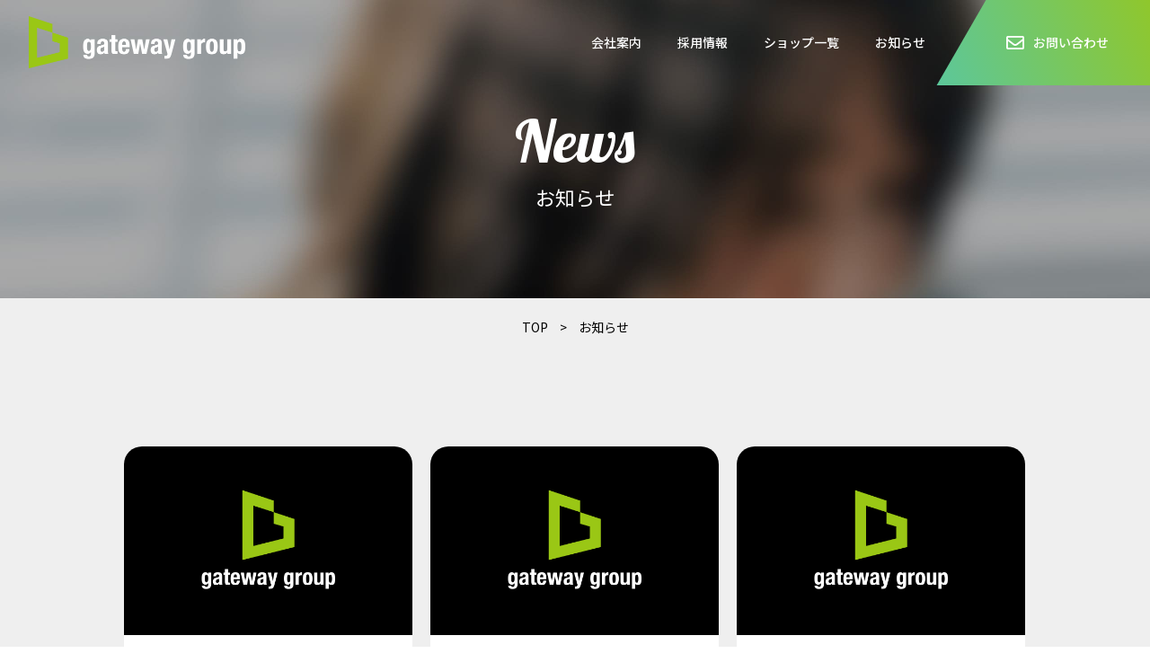

--- FILE ---
content_type: text/html; charset=UTF-8
request_url: https://i-gateway.co.jp/news/page/3/
body_size: 2356
content:
<!DOCTYPE html>
<html lang="ja">
<head>
<meta charset="utf-8">
<meta http-equiv="X-UA-Compatible" content="IE=edge">
  <title>お知らせ | 株式会社イノベーションゲートウェイ</title>


<meta name="description" content="">
<!-- <meta name="keywords" content="" /> -->

<meta name="viewport" content="width=device-width">
<meta name="format-detection" content="telephone=no">

<!-- Global site tag (gtag.js) - Google Analytics -->
<script async src="https://www.googletagmanager.com/gtag/js?id=UA-167601620-6"></script>
<script>
  window.dataLayer = window.dataLayer || [];
  function gtag(){dataLayer.push(arguments);}
  gtag('js', new Date());

  gtag('config', 'UA-167601620-6');
</script>

<link rel="canonical" href="https://i-gateway.co.jp/news/page/3/">

<!-- OGP -->
<meta property="og:locale" content="ja_JP">
  <meta property="og:type" content="article">
<meta property="og:title" content="お知らせ | 株式会社イノベーションゲートウェイ">
  <meta property="og:description" content="">
<meta property="og:url" content="https://i-gateway.co.jp/news/page/3/">
<meta property="og:site_name" content="株式会社イノベーションゲートウェイ">
<meta property="og:image" content="https://i-gateway.co.jp/wp-content/themes/i-gateway/assets/img/ogp.jpg">

<link rel='dns-prefetch' href='//s.w.org' />
<link rel='stylesheet' id='wp-block-library-css'  href='https://i-gateway.co.jp/wp-includes/css/dist/block-library/style.min.css?ver=5.4.18' type='text/css' media='all' />
<link rel='https://api.w.org/' href='https://i-gateway.co.jp/wp-json/' />

<!-- ICON -->
<link rel="shortcut icon" href="https://i-gateway.co.jp/wp-content/themes/i-gateway/assets/img/favicon.ico">

<!-- CSS -->
<link rel="stylesheet" href="https://i-gateway.co.jp/wp-content/themes/i-gateway/assets/css/main.css">
<link rel="stylesheet" href="https://i-gateway.co.jp/wp-content/themes/i-gateway/assets/css/pages/news.css">
<!-- JS -->
<script type="text/javascript" src="https://i-gateway.co.jp/wp-content/themes/i-gateway/assets/js/jquery-3.4.1.min.js"></script>
<script type="text/javascript" src="https://i-gateway.co.jp/wp-content/themes/i-gateway/assets/js/script.js"></script>
<script type="text/javascript" src="https://i-gateway.co.jp/wp-content/themes/i-gateway/assets/js/picturefill.min.js"></script>
<script type="text/javascript" src="https://i-gateway.co.jp/wp-content/themes/i-gateway/assets/js/ofi.min.js"></script>

</head>
<body class="pages">

<!-- Script -->
<script>
  objectFitImages();
</script>


<header class="l-header">
  <div class="l-header-wrap">
    <div class="l-header-wrap-logo">
              <a href="https://i-gateway.co.jp" class="logo">
          <img src="https://i-gateway.co.jp/wp-content/themes/i-gateway/assets/img/logo.png" alt="イノベーション・ゲートウェイ">
        </a>
          </div>
    <div class="l-header-wrap-glnv">
      <div class="l-header-wrap-glnv-inner">
        <span></span>
        <span></span>
      </div>
    </div>
    <nav class="l-header-wrap-menu">
      <ul>
        <li>
          <a href="https://i-gateway.co.jp/company/">会社案内</a>
        </li>
        <li>
          <a href="https://i-gateway.co.jp/recruit/">採用情報</a>
        </li>
        <li>
          <a href="https://i-gateway.co.jp/shop/">ショップ一覧</a>
        </li>
        <li>
          <a href="https://i-gateway.co.jp/news/">お知らせ</a>
        </li>
        <li class="contactbtn">
          <a href="https://i-gateway.co.jp/contact/" class="skew">
            <i class="far fa-envelope"></i>
            <span>お問い合わせ</span>
          </a>
        </li>
      </ul>
    </nav>
  </div>
</header>

<main class="l-main">

  <!-- メインビジュアル -->
  <section class="l-main-subvisual">
    <div class="l-main-subvisual-titlearea">
      <h2 class="title">News</h2>
      <h3 class="subtitle">お知らせ</h3>
    </div>
  </section>

  <!-- ぱんくずリスト -->
  <section class="l-main-breadcrumb">
    <div class="m-wrapper">
      <a href="https://i-gateway.co.jp/">TOP</a>
      <span class="arrow">></span>
      <span>お知らせ</span>
    </div>
  </section>

  <!-- お知らせ 一覧 -->
  <section class="m-news">
    <div class="m-wrapper">
      <ul class="m-news-list">
                        <li>
          <a href="https://i-gateway.co.jp/news/108/">
            <div class="image">
                              <img src="https://i-gateway.co.jp/wp-content/themes/i-gateway/assets/img/top/thum_news.jpg" alt="NO IMAGE">
                          </div>
            <div class="text">
              <p class="time">2021.01.07</p>
              <h3 class="title">
                                弊社スタッフにおける新型コロナウイルス感染と対応に･･･              </h3>
              <p class="arrow"></p>
            </div>
          </a>
        </li>
                <li>
          <a href="https://i-gateway.co.jp/news/104/">
            <div class="image">
                              <img src="https://i-gateway.co.jp/wp-content/themes/i-gateway/assets/img/top/thum_news.jpg" alt="NO IMAGE">
                          </div>
            <div class="text">
              <p class="time">2020.11.30</p>
              <h3 class="title">
                                弊社従業員における新型コロナウイルス感染と対応に関･･･              </h3>
              <p class="arrow"></p>
            </div>
          </a>
        </li>
                <li>
          <a href="https://i-gateway.co.jp/news/102/">
            <div class="image">
                              <img src="https://i-gateway.co.jp/wp-content/themes/i-gateway/assets/img/top/thum_news.jpg" alt="NO IMAGE">
                          </div>
            <div class="text">
              <p class="time">2020.11.27</p>
              <h3 class="title">
                                弊社従業員における新型コロナウイルス感染と対応に関･･･              </h3>
              <p class="arrow"></p>
            </div>
          </a>
        </li>
                <li>
          <a href="https://i-gateway.co.jp/news/95/">
            <div class="image">
                              <img src="https://i-gateway.co.jp/wp-content/themes/i-gateway/assets/img/top/thum_news.jpg" alt="NO IMAGE">
                          </div>
            <div class="text">
              <p class="time">2020.09.25</p>
              <h3 class="title">
                                【ＧＲＡＮＤ　ＯＰＥＮ】ソフトバンクフレスタモール･･･              </h3>
              <p class="arrow"></p>
            </div>
          </a>
        </li>
                <li>
          <a href="https://i-gateway.co.jp/news/90/">
            <div class="image">
                              <img src="https://i-gateway.co.jp/wp-content/themes/i-gateway/assets/img/top/thum_news.jpg" alt="NO IMAGE">
                          </div>
            <div class="text">
              <p class="time">2020.08.28</p>
              <h3 class="title">
                                【９月各店舗定休日のお知らせ】              </h3>
              <p class="arrow"></p>
            </div>
          </a>
        </li>
                <li>
          <a href="https://i-gateway.co.jp/news/88/">
            <div class="image">
                              <img src="https://i-gateway.co.jp/wp-content/themes/i-gateway/assets/img/top/thum_news.jpg" alt="NO IMAGE">
                          </div>
            <div class="text">
              <p class="time">2020.08.28</p>
              <h3 class="title">
                                【リニューアルに伴う一時休業のお知らせ】ソフトバン･･･              </h3>
              <p class="arrow"></p>
            </div>
          </a>
        </li>
                      </ul>

      <!-- ページネーション -->
      <div class="pagenation">
        <div class="wp-pagenavi">
          <div class='wp-pagenavi' role='navigation'>
<a class="previouspostslink" rel="prev" href="https://i-gateway.co.jp/news/page/2/"><i class="fas fa-chevron-left"></i></a><span class='extend'>...</span><a class="page smaller" title="Page 2" href="https://i-gateway.co.jp/news/page/2/">2</a><span aria-current='page' class='current'>3</span><a class="page larger" title="Page 4" href="https://i-gateway.co.jp/news/page/4/">4</a><a class="nextpostslink" rel="next" href="https://i-gateway.co.jp/news/page/4/"><i class="fas fa-chevron-right"></i></a>
</div>        </div>
      </div>
    </
  </section>

</main>

<footer class="l-footer">
  <a data-pagetop href="#" class="pagetop">
    <img src="https://i-gateway.co.jp/wp-content/themes/i-gateway/assets/img/pagetop.png" alt="ページトップへ戻る">
  </a>
  <div class="l-footer-top">
    <div class="l-footer-top-logo m-wrapper">
      <img src="https://i-gateway.co.jp/wp-content/themes/i-gateway/assets/img/logo.png" alt="イノベーション・ゲートウェイ">
    </div>
    <ul class="l-footer-top-navi m-wrapper">
      <li>
        <a href="https://i-gateway.co.jp/company/">会社案内</a>
      </li>
      <li>
        <a href="https://i-gateway.co.jp/news/">お知らせ</a>
      </li>
      <li>
        <a href="https://i-gateway.co.jp/shop/">ショップ一覧</a>
      </li>
      <li>
        <a href="https://i-gateway.co.jp/recruit/">採用情報</a>
      </li>
      <li>
        <a href="https://i-gateway.co.jp/contact/">お問い合わせ</a>
      </li>
    </ul>
    <div class="l-footer-top-info m-wrapper">
      <p class="l-footer-top-info-title">株式会社イノベーションゲートウェイ</p>
      <p class="l-footer-top-info-text">〒700-0812 岡山市北区出石町 2 丁目 6-19<br>
      TEL：086-238-1777　FAX：086-239-1311
      </p>
    </div>
  </div>
  <div class="l-footer-bottom">
    <small class="l-footer-bottom-cr m-wrapper">©innovation gateway All Rights Reserved.</small>
  </div>
</footer>

<script type='text/javascript' src='https://i-gateway.co.jp/wp-includes/js/wp-embed.min.js?ver=5.4.18'></script>
</body>
</html>


--- FILE ---
content_type: text/css
request_url: https://i-gateway.co.jp/wp-content/themes/i-gateway/assets/css/main.css
body_size: 4698
content:
@import"https://fonts.googleapis.com/css2?family=Noto+Sans+JP:wght@400;500;700&display=swap";@import"https://use.fontawesome.com/releases/v5.10.2/css/all.css";@import"https://fonts.googleapis.com/css2?family=Lobster&display=swap";html,body,div,span,applet,object,iframe,h1,h2,h3,h4,h5,h6,p,blockquote,pre,a,abbr,acronym,address,big,cite,code,del,dfn,em,img,ins,kbd,q,s,samp,small,strike,strong,sub,sup,tt,var,b,u,i,center,dl,dt,dd,ol,ul,li,fieldset,form,label,legend,table,caption,tbody,tfoot,thead,tr,th,td,article,aside,canvas,details,embed,figure,figcaption,footer,header,hgroup,menu,nav,output,ruby,section,summary,time,mark,audio,video{margin:0;padding:0;border:0;font:inherit;vertical-align:baseline;line-height:inherit}article,aside,details,figcaption,figure,footer,header,hgroup,menu,nav,section,main{display:block}html{overflow-y:scroll}img{vertical-align:middle}blockquote,q{quotes:none}blockquote:before,blockquote:after,q:before,q:after{content:"";content:none}input,textarea{margin:0;padding:0}ol,ul{list-style:none}table{border-collapse:collapse;border-spacing:0}caption,th{text-align:left}a{text-decoration:none}button{border:none;background-color:inherit;cursor:pointer;-webkit-appearance:none;border-radius:0}*,*::before,*::after{box-sizing:border-box}body *{-webkit-text-size-adjust:100%}a img{transition-property:opacity;transition-duration:.2s;-webkit-backface-visibility:hidden;backface-visibility:hidden}a:hover{text-decoration:underline}a:hover img{opacity:.8}iframe[name=google_conversion_frame]{position:absolute;top:0}input[type=submit],input[type=button]{border-radius:0;-webkit-box-sizing:content-box;-webkit-appearance:button;-moz-appearance:button;appearance:button;border:none;box-sizing:border-box;cursor:pointer}input[type=submit]::-webkit-search-decoration,input[type=button]::-webkit-search-decoration{display:none}input[type=submit]::focus,input[type=button]::focus{outline-offset:-2px}html{font-family:"Noto Sans JP","ヒラギノ角ゴ ProN W3","Hiragino Kaku Gothic ProN","メイリオ",Meiryo,sans-serif;font-size:62.5%}body{color:#000;font-size:14px;font-size:1.4rem;line-height:1.8}@media screen and (max-width: 640px){body{font-size:13px;font-size:1.3rem}}a{color:#000}img{max-width:100%;height:auto}body{overflow:hidden;font-weight:500}.l-header{position:absolute;top:0;left:0;width:100%;z-index:99;transition:all .3s}@media screen and (max-width: 1024px){.l-header{position:fixed}}.l-header.scrollPoint{background-color:#fff}.l-header-wrap{display:flex;align-items:center;justify-content:space-between;height:95px}@media screen and (max-width: 1024px){.l-header-wrap{flex-wrap:wrap;height:75px}}@media screen and (max-width: 425px){.l-header-wrap{height:65px}}.l-header-wrap-logo{width:273px;height:60px;padding-left:32px}@media screen and (max-width: 1024px){.l-header-wrap-logo{width:235px;height:47px;padding-left:15px}}@media screen and (max-width: 425px){.l-header-wrap-logo{width:200px;height:40px}}.l-header-wrap-glnv{display:none}@media screen and (max-width: 1024px){.l-header-wrap-glnv{display:flex;flex-wrap:wrap;align-items:center;justify-content:center;position:relative;left:20px;width:110px;height:75px;background-image:linear-gradient(45deg, #5cc79b 0%, #9ac715 100%);-webkit-transform:skewX(-30deg);transform:skewX(-30deg)}}@media screen and (max-width: 1024px)and (max-width: 425px){.l-header-wrap-glnv{width:100px;height:65px}}.l-header-wrap-glnv-inner{position:relative;width:100%;height:100%;-webkit-transform:skewX(30deg);transform:skewX(30deg)}.l-header-wrap-glnv span{display:block;position:absolute;left:25%;width:40px;height:3px;background-color:#fff;transition:all 300ms}@media screen and (max-width: 425px){.l-header-wrap-glnv span{left:22%}}.l-header-wrap-glnv span:nth-of-type(1){top:30px}@media screen and (max-width: 425px){.l-header-wrap-glnv span:nth-of-type(1){top:25px}}.l-header-wrap-glnv span:nth-of-type(2){top:46px}@media screen and (max-width: 425px){.l-header-wrap-glnv span:nth-of-type(2){top:41px}}.l-header-wrap-glnv.open{z-index:100;background-image:none}.l-header-wrap-glnv.open span{background-color:#fff}.l-header-wrap-glnv.open span:nth-of-type(1){-webkit-transform:none;transform:none;-webkit-transform:translateY(10px) rotate(-45deg);transform:translateY(10px) rotate(-45deg)}.l-header-wrap-glnv.open span:nth-of-type(2){-webkit-transform:none;transform:none;-webkit-transform:translateY(-6px) rotate(45deg);transform:translateY(-6px) rotate(45deg)}.l-header-wrap-menu{overflow:hidden}@media screen and (max-width: 1024px){.l-header-wrap-menu{display:none}}.l-header-wrap-menu ul{position:relative;left:50px;display:flex;align-items:center}.l-header-wrap-menu ul li{padding:0 20px}.l-header-wrap-menu ul li a{display:block;color:#fff}.l-header-wrap-menu ul li a:hover{text-decoration:none}.l-header-wrap-menu ul li.contactbtn{display:block}.l-header-wrap-menu ul li.contactbtn .skew{display:flex;align-items:center;position:relative;width:240px;height:95px;padding-left:50px;background-image:linear-gradient(45deg, #5cc79b 0%, #9ac715 100%);-webkit-transform:skewX(-30deg);transform:skewX(-30deg)}.l-header-wrap-menu ul li.contactbtn .skew i{display:block;padding-right:10px;color:#fff;font-size:20px;font-size:2rem;-webkit-transform:skewX(30deg);transform:skewX(30deg)}.l-header-wrap-menu ul li.contactbtn .skew span{-webkit-transform:skewX(30deg);transform:skewX(30deg)}@media screen and (max-width: 1024px){.l-header-wrap-menu.open{position:fixed;top:0;left:0;z-index:99;display:block;width:100%;height:100%;background-image:linear-gradient(90deg, #5cc79b 0%, #9ac715 100%)}}.l-header-wrap-menu.open ul{left:0;flex-wrap:wrap;padding-top:60px;padding-bottom:40px}@media screen and (max-width: 640px){.l-header-wrap-menu.open ul{padding-right:30px;padding-left:30px}}@media screen and (max-width: 425px){.l-header-wrap-menu.open ul{padding-right:15px;padding-left:15px}}.l-header-wrap-menu.open ul li{width:100%;padding:15px 20px;text-align:center}@media screen and (max-width: 640px){.l-header-wrap-menu.open ul li{text-align:left}}.l-header-wrap-menu.open ul li a{font-size:20px;font-size:2rem}@media screen and (max-width: 640px){.l-header-wrap-menu.open ul li a{font-size:18px;font-size:1.8rem}}.l-header-wrap-menu.open ul li.contactbtn .skew{justify-content:center;position:relative;width:350px;height:75px;margin-right:auto;margin-left:auto;padding-left:0;background-image:none;border:3px solid #fff;-webkit-transform:skewX(0deg);transform:skewX(0deg)}@media screen and (max-width: 640px){.l-header-wrap-menu.open ul li.contactbtn .skew{width:100%}}.l-header-wrap-menu.open ul li.contactbtn .skew i{display:block;padding-right:10px;color:#fff;font-size:24px;font-size:2.4rem;-webkit-transform:skewX(0deg);transform:skewX(0deg)}.l-header-wrap-menu.open ul li.contactbtn .skew span{-webkit-transform:skewX(0deg);transform:skewX(0deg);font-size:18px;font-size:1.8rem}.l-main-subvisual{display:flex;align-items:center;justify-content:center;position:relative;background-image:url(../img/subimage.jpg);background-repeat:no-repeat;background-position:center bottom;background-size:cover;height:332px}@media screen and (max-width: 1024px){.l-main-subvisual{height:310px}}@media screen and (max-width: 640px){.l-main-subvisual{height:250px}}.l-main-subvisual-titlearea{width:100%;color:#fff;padding-top:30px}@media screen and (max-width: 640px){.l-main-subvisual-titlearea{padding-top:20px}}.l-main-subvisual-titlearea .title{width:100%;font-family:"Lobster",serif;text-align:center;font-size:80px;font-size:8rem;line-height:1}@media screen and (max-width: 1400px){.l-main-subvisual-titlearea .title{font-size:65px;font-size:6.5rem}}@media screen and (max-width: 1024px){.l-main-subvisual-titlearea .title{font-size:50px;font-size:5rem}}.l-main-subvisual-titlearea .subtitle{width:100%;padding-top:10px;font-size:26px;font-size:2.6rem;line-height:1.8461538462;font-weight:400;text-align:center}@media screen and (max-width: 1400px){.l-main-subvisual-titlearea .subtitle{font-size:22px;font-size:2.2rem}}@media screen and (max-width: 1024px){.l-main-subvisual-titlearea .subtitle{font-size:20px;font-size:2rem}}.l-main-breadcrumb{padding-top:20px;font-size:14px;font-size:1.4rem;font-weight:400;text-align:center}@media screen and (max-width: 640px){.l-main-breadcrumb{padding-top:10px;font-size:12px;font-size:1.2rem}}.l-main-breadcrumb .arrow{padding-right:10px;padding-left:10px}.l-footer{position:relative;background-color:#000;text-align:center}.l-footer::before{content:"";position:absolute;top:0;left:0;width:100%;height:5px;background-image:linear-gradient(45deg, #5cc79b 0%, #9ac715 100%)}.l-footer .pagetop{position:fixed;right:20px;width:65px;height:65px;z-index:98}@media screen and (max-width: 640px){.l-footer .pagetop{right:5px}}.l-footer-top{padding-top:40px;padding-bottom:55px}@media screen and (max-width: 640px){.l-footer-top{padding-top:35px;padding-bottom:45px}}.l-footer-top-logo{width:275px;height:66px;margin-right:auto;margin-left:auto}@media screen and (max-width: 425px){.l-footer-top-logo{width:270px;height:58px}}.l-footer-top-navi{display:flex;justify-content:center;padding-top:40px;padding-bottom:50px}@media screen and (max-width: 1024px){.l-footer-top-navi{padding-top:30px;padding-bottom:40px}}@media screen and (max-width: 640px){.l-footer-top-navi{flex-wrap:wrap;padding-top:25px;padding-bottom:30px}}.l-footer-top-navi li{padding:0 20px}@media screen and (max-width: 640px){.l-footer-top-navi li{width:27%;padding:0 3%}}@media screen and (max-width: 425px){.l-footer-top-navi li{width:33%}}.l-footer-top-navi li a{color:#fff}.l-footer-top-navi li a:hover{text-decoration:none}@media screen and (max-width: 640px){.l-footer-top-navi li:nth-child(n+4){padding-top:10px}}.l-footer-top-info{color:#fff}.l-footer-top-info-title{padding-bottom:10px;font-size:17px;font-size:1.7rem;font-weight:700}@media screen and (max-width: 640px){.l-footer-top-info-title{font-size:15px;font-size:1.5rem}}.l-footer-top-info-text{font-size:14px;font-size:1.4rem}@media screen and (max-width: 640px){.l-footer-top-info-text{font-size:12px;font-size:1.2rem}}.l-footer-bottom{border-top:1px solid #444;padding-top:20px;padding-bottom:20px}@media screen and (max-width: 640px){.l-footer-bottom{padding-top:15px;padding-bottom:15px}}.l-footer-bottom-cr{color:#fff;font-size:13px;font-size:1.3rem;font-family:"Lobster",serif}.borderwrap{position:absolute;z-index:2;width:188px;height:254px;-webkit-transform:rotate(45deg);transform:rotate(45deg)}.borderwrap .border{position:absolute;border-left-width:2px;border-left-style:solid}.borderwrap .border-color1{border-left-color:#8ebe00}.borderwrap .border-color2{border-left-color:#77c760}.borderwrap .border-color3{border-left-color:#5dc798}.borderwrap .border-1{top:-60px;left:60px;height:150px}@media screen and (max-width: 1024px){.borderwrap .border-1{top:-40px;left:60px;height:90px}}.borderwrap .border-2{bottom:-150px;left:150px;height:280px}@media screen and (max-width: 1024px){.borderwrap .border-2{bottom:-5px;left:115px;height:180px}}.borderwrap .border-3{top:60px;left:0;height:280px}@media screen and (max-width: 1024px){.borderwrap .border-3{top:40px;height:180px}}.fadeInDefault{opacity:0;-webkit-transform:translate(0, 50px);transform:translate(0, 50px);transition:all 1000ms}.fadeInDefault.scrollIn{opacity:1;-webkit-transform:translate(0, 0);transform:translate(0, 0)}.fadeInLeft{opacity:0;-webkit-transform:translate(50px, 0);transform:translate(50px, 0);transition:all 1000ms}.fadeInLeft.scrollIn{opacity:1;-webkit-transform:translate(0, 0);transform:translate(0, 0)}.fadeInRight{opacity:0;-webkit-transform:translate(-50px, 0);transform:translate(-50px, 0);transition:all 1000ms}.fadeInRight.scrollIn{opacity:1;-webkit-transform:translate(0, 0);transform:translate(0, 0)}.fadein{opacity:0;-webkit-transform:translate(0, -150px);transform:translate(0, -150px);transition:all 400ms}.fadein.scrollin{opacity:1;-webkit-transform:translate(0, 0);transform:translate(0, 0)}.m-btn1{display:inline-block;transition:all .2s ease;min-width:275px;padding:22px 8px;border-radius:70px;background-image:linear-gradient(45deg, #5cc79b 0%, #9ac715 100%);color:#fff;font-family:"Noto Sans JP","ヒラギノ角ゴ ProN W3","Hiragino Kaku Gothic ProN","メイリオ",Meiryo,sans-serif;font-size:16px;font-size:1.6rem;text-align:center;text-decoration:none}@media screen and (max-width: 640px){.m-btn1{min-width:265px}}@media screen and (max-width: 425px){.m-btn1{padding:15px 8px;min-width:230px}}.m-btn1:hover{opacity:.8;text-decoration:none}input[type=submit].m-btn1,input[type=button].m-btn1{border-radius:70px}.m-btn1-white{background:#fff;color:#000}.m-btn1-gray{background:#bfbfbf}.m-btn1-large{min-width:410px}@media screen and (max-width: 640px){.m-btn1-large{width:100%;min-width:auto}}.m-btn1-small{width:auto;min-width:90px}.m-btn1-wrap{text-align:center}.m-btn1-wrap .m-btn1+.m-btn1{margin-left:12px}@media screen and (max-width: 768px){.m-btn1-wrap .m-btn1+.m-btn1{margin-top:12px;margin-left:0}}.m-btn-text{color:#8ebe00;text-decoration:underline}.m-btn-text:hover{text-decoration:none}.m-title1{text-align:center}.m-title1::after{display:block;margin-top:5px}.m-title1-en{font-family:"Lobster",serif;font-size:65px;font-size:6.5rem;line-height:1.2307692308}@media screen and (max-width: 1024px){.m-title1-en{font-size:48px;font-size:4.8rem}}@media screen and (max-width: 640px){.m-title1-en{font-size:38px;font-size:3.8rem}}.m-title1-ja{font-size:22px;font-size:2.2rem;font-weight:400}@media screen and (max-width: 1024px){.m-title1-ja{font-size:18px;font-size:1.8rem}}@media screen and (max-width: 640px){.m-title1-ja{font-size:16px;font-size:1.6rem}}.m-title1-main{padding-top:20px;font-size:36px;font-size:3.6rem;line-height:1.375;font-weight:400}@media screen and (max-width: 1024px){.m-title1-main{font-size:28px;font-size:2.8rem}}@media screen and (max-width: 640px){.m-title1-main{font-size:24px;font-size:2.4rem}}.m-title1-sub{padding-top:20px;font-size:28px;font-size:2.8rem;line-height:1.6428571429;font-weight:400}@media screen and (max-width: 1024px){.m-title1-sub{font-size:24px;font-size:2.4rem}}@media screen and (max-width: 640px){.m-title1-sub{font-size:20px;font-size:2rem}}.m-title1-text{padding-top:20px;padding-bottom:25px;font-size:14px;font-size:1.4rem;line-height:2.375}@media screen and (max-width: 640px){.m-title1-text{font-size:13px;font-size:1.3rem}}.m-title1-white{color:#fff}.mw_wp_form_input .is-input-hidden{display:none}.mw_wp_form_confirm .is-input-hidden{display:block}.mw_wp_form_confirm .is-confirm-hidden{display:none}.mw_wp_form_confirm .required{display:none}.m-radio-list{display:flex;flex-wrap:wrap}@media screen and (max-width: 768px){.m-radio-list{flex-direction:column}}.m-radio-list label{display:inline-block}.m-radio-list>span{display:flex;align-items:center;position:relative;margin-bottom:5px;margin-left:0 !important;padding-right:60px;padding-left:20px}.m-radio-list>span span{display:inline-block;vertical-align:middle;line-height:1.4}.m-radio-list input[type=radio]{display:none}.m-radio-list input[type=radio]+span::before,.m-radio-list input[type=radio]+span::after{content:"";position:absolute;top:50%;-webkit-transform:translateY(-50%);transform:translateY(-50%);border-radius:50%}.m-radio-list input[type=radio]+span::before{left:0;background-color:#fff;border:1px solid #b7b6b5;width:15px;height:15px}.m-radio-list input[type=radio]+span::after{opacity:0;left:4px;background-color:#8ebe00;width:7px;height:7px}.m-radio-list input[type=radio]:checked+span::before{background-color:#fff}.m-radio-list input[type=radio]:checked+span::after{opacity:1}.m-radio-list-col2>span{width:50%;padding-right:20px}@media screen and (max-width: 768px){.m-radio-list-col2>span{width:100%}}.m-radio-list-col4>span{width:25%;padding-right:20px}@media screen and (max-width: 768px){.m-radio-list-col4>span{width:100%}}.m-checkbox-list{display:flex;flex-wrap:wrap}@media screen and (max-width: 768px){.m-checkbox-list{padding-top:10px;padding-bottom:10px;flex-direction:column}}.m-checkbox-list>span{display:flex;align-items:center;position:relative;margin-bottom:5px;padding-right:60px;padding-left:24px}.m-checkbox-list>span span{display:inline-block;vertical-align:middle;line-height:1.4}.m-checkbox-list label{display:inline-block}.m-checkbox-list input[type=checkbox]{display:none}.m-checkbox-list input[type=checkbox]+span::before,.m-checkbox-list input[type=checkbox]+span::after{content:"";position:absolute;top:50%;-webkit-transform:translateY(-50%);transform:translateY(-50%)}.m-checkbox-list input[type=checkbox]+span::before{left:0;background-color:#fff;border:1px solid #b7b6b5;border-radius:3px;width:18px;height:18px}.m-checkbox-list input[type=checkbox]+span::after{opacity:0;left:6px;-webkit-transform:translateY(-60%) rotate(45deg);transform:translateY(-60%) rotate(45deg);border-right:2px solid #8ebe00;border-bottom:2px solid #8ebe00;width:6px;height:11px}.m-checkbox-list input[type=checkbox]:checked+span::before{background-color:#fff}.m-checkbox-list input[type=checkbox]:checked+span::after{opacity:1}.m-checkbox-list-col2>span{width:50%;padding-right:20px}@media screen and (max-width: 768px){.m-checkbox-list-col2>span{width:100%}}.m-checkbox-list-col4>span{width:25%;padding-right:20px}@media screen and (max-width: 768px){.m-checkbox-list-col4>span{width:100%}}.m-wrapper{max-width:1024px;margin-left:auto;margin-right:auto}@media screen and (max-width: 1000px){.m-wrapper{max-width:91.25%}}.m-telLink{pointer-events:none}@media screen and (max-width: 768px){.m-telLink{pointer-events:auto;text-decoration:underline}}.m-news-list{display:flex;flex-wrap:wrap;padding-top:30px;padding-bottom:50px}.m-news-list::after{content:"";width:31.3%}@media screen and (max-width: 1024px){.m-news-list::after{content:none}}.m-news-list li{position:relative;width:31.3%;margin-right:1%;margin-left:1%;background-color:#fff;border-radius:20px;transition:all .2s}@media screen and (max-width: 1024px){.m-news-list li{width:47.5%}}@media screen and (max-width: 640px){.m-news-list li{width:100%;margin-right:0;margin-left:0}}.m-news-list li:nth-child(n+4){margin-top:65px}@media screen and (max-width: 1024px){.m-news-list li:nth-child(n+4){margin-top:0}}@media screen and (max-width: 1024px){.m-news-list li:nth-child(n+3){margin-top:45px}}@media screen and (max-width: 640px){.m-news-list li:nth-child(n+3){margin-top:0}}@media screen and (max-width: 640px){.m-news-list li:nth-child(n+2){margin-top:35px}}.m-news-list li:hover{background-color:#000}.m-news-list li:hover a{color:#fff;text-decoration:none}.m-news-list li:hover img{opacity:1}.m-news-list li .image img{display:block;width:100%;height:210px;overflow:hidden;border-radius:20px 20px 0 0;-o-object-fit:cover;object-fit:cover;font-family:"object-fit: cover"}@media screen and (max-width: 640px){.m-news-list li .image img{height:290px}}.m-news-list li .text{padding:20px}.m-news-list li .text .time{padding-bottom:5px;font-size:13px;font-size:1.3rem;font-weight:400}.m-news-list li .text .title{padding-bottom:50px}@media screen and (max-width: 1024px){.m-news-list li .text .title{padding-bottom:70px}}@media screen and (max-width: 640px){.m-news-list li .text .title{padding-bottom:50px}}.m-news-list li .text .arrow{position:absolute;bottom:20px;right:25px;width:45px;height:45px;margin-left:auto;border:4px solid #e5e5e5;border-radius:50%}.m-news-list li .text .arrow::after{content:"";display:block;position:absolute;top:12px;left:10px;-webkit-transform:rotate(135deg);transform:rotate(135deg);width:13px;height:13px;border-top:3px solid #e5e5e5;border-left:3px solid #e5e5e5}.mp0{margin:0px;padding:0px}.p0{padding:0px !important}.m0{margin:0px !important}.pT0{padding-top:0px !important}.pT5{padding-top:5px !important}.pT10{padding-top:10px !important}.pT15{padding-top:15px !important}.pT20{padding-top:20px !important}.pT30{padding-top:30px !important}.pT40{padding-top:40px !important}.pT50{padding-top:50px !important}.pT60{padding-top:60px !important}.pB5{padding-bottom:5px !important}.pB10{padding-bottom:10px !important}.pB20{padding-bottom:20px !important}.pB30{padding-bottom:30px !important}.pB40{padding-bottom:40px !important}.pB50{padding-bottom:50px !important}.pB60{padding-bottom:60px !important}.pL5{padding-left:5px !important}.pL10{padding-left:10px !important}.pL20{padding-left:20px !important}.pL30{padding-left:30px !important}.pL40{padding-left:40px !important}.pL50{padding-left:50px !important}.pL60{padding-left:60px !important}.pR0{padding-right:0px !important}.pR10{padding-right:10px !important}.pR20{padding-right:20px !important}.pR30{padding-right:35px !important}.pR40{padding-right:20px !important}.pR50{padding-right:55px !important}.pR60{padding-right:55px !important}.mT0{margin-top:0px !important}.mT5{margin-top:5px !important}.mT10{margin-top:10px !important}.mT15{margin-top:15px !important}.mT20{margin-top:20px !important}.mT25{margin-top:25px !important}.mT30{margin-top:30px !important}.mT40{margin-top:40px !important}.mT50{margin-top:50px !important}.mT60{margin-top:60px !important}.mB0{margin-bottom:0px !important}.mB10{margin-bottom:10px !important}.mB20{margin-bottom:20px !important}.mB25{margin-bottom:25px !important}.mB30{margin-bottom:30px !important}.mB40{margin-bottom:40px !important}.mB50{margin-bottom:50px !important}.mB60{margin-bottom:60px !important}.mL0{margin-left:0px !important}.mL10{margin-left:10px !important}.mL15{margin-left:15px !important}.mL20{margin-left:20px !important}.mL30{margin-left:30px !important}.mR0{margin-right:0px !important}.mR5{margin-right:5px !important}.mR10{margin-right:10px !important}.mR20{margin-right:20px !important}.mR30{margin-right:30px !important}.mR40{margin-right:40px !important}.tCenter{text-align:center !important}.tLeft{text-align:left !important}.tRight{text-align:right !important}.fLeft{float:left !important}.fRight{float:right !important}.is-pc-hidden{display:none}@media screen and (max-width: 768px){.is-pc-hidden{display:inline-block}}.is-sp-hidden{display:inline-block}@media screen and (max-width: 768px){.is-sp-hidden{display:none}}
/*# sourceMappingURL=main.css.map */


--- FILE ---
content_type: text/css
request_url: https://i-gateway.co.jp/wp-content/themes/i-gateway/assets/css/pages/news.css
body_size: 2105
content:
.m-btn1{display:inline-block;transition:all .2s ease;min-width:275px;padding:22px 8px;border-radius:70px;background-image:linear-gradient(45deg, #5cc79b 0%, #9ac715 100%);color:#fff;font-family:"Noto Sans JP","ヒラギノ角ゴ ProN W3","Hiragino Kaku Gothic ProN","メイリオ",Meiryo,sans-serif;font-size:16px;font-size:1.6rem;text-align:center;text-decoration:none}@media screen and (max-width: 640px){.m-btn1{min-width:265px}}@media screen and (max-width: 425px){.m-btn1{padding:15px 8px;min-width:230px}}.m-btn1:hover{opacity:.8;text-decoration:none}input[type=submit].m-btn1,input[type=button].m-btn1{border-radius:70px}.m-btn1-white{background:#fff;color:#000}.m-btn1-gray{background:#bfbfbf}.m-btn1-large{min-width:410px}@media screen and (max-width: 640px){.m-btn1-large{width:100%;min-width:auto}}.m-btn1-small{width:auto;min-width:90px}.m-btn1-wrap{text-align:center}.m-btn1-wrap .m-btn1+.m-btn1{margin-left:12px}@media screen and (max-width: 768px){.m-btn1-wrap .m-btn1+.m-btn1{margin-top:12px;margin-left:0}}.m-btn-text{color:#8ebe00;text-decoration:underline}.m-btn-text:hover{text-decoration:none}.m-title1{text-align:center}.m-title1::after{display:block;margin-top:5px}.m-title1-en{font-family:"Lobster",serif;font-size:65px;font-size:6.5rem;line-height:1.2307692308}@media screen and (max-width: 1024px){.m-title1-en{font-size:48px;font-size:4.8rem}}@media screen and (max-width: 640px){.m-title1-en{font-size:38px;font-size:3.8rem}}.m-title1-ja{font-size:22px;font-size:2.2rem;font-weight:400}@media screen and (max-width: 1024px){.m-title1-ja{font-size:18px;font-size:1.8rem}}@media screen and (max-width: 640px){.m-title1-ja{font-size:16px;font-size:1.6rem}}.m-title1-main{padding-top:20px;font-size:36px;font-size:3.6rem;line-height:1.375;font-weight:400}@media screen and (max-width: 1024px){.m-title1-main{font-size:28px;font-size:2.8rem}}@media screen and (max-width: 640px){.m-title1-main{font-size:24px;font-size:2.4rem}}.m-title1-sub{padding-top:20px;font-size:28px;font-size:2.8rem;line-height:1.6428571429;font-weight:400}@media screen and (max-width: 1024px){.m-title1-sub{font-size:24px;font-size:2.4rem}}@media screen and (max-width: 640px){.m-title1-sub{font-size:20px;font-size:2rem}}.m-title1-text{padding-top:20px;padding-bottom:25px;font-size:14px;font-size:1.4rem;line-height:2.375}@media screen and (max-width: 640px){.m-title1-text{font-size:13px;font-size:1.3rem}}.m-title1-white{color:#fff}.m-wrapper{max-width:1024px;margin-left:auto;margin-right:auto}@media screen and (max-width: 1000px){.m-wrapper{max-width:91.25%}}.m-telLink{pointer-events:none}@media screen and (max-width: 768px){.m-telLink{pointer-events:auto;text-decoration:underline}}.m-news-list{display:flex;flex-wrap:wrap;padding-top:30px;padding-bottom:50px}.m-news-list::after{content:"";width:31.3%}@media screen and (max-width: 1024px){.m-news-list::after{content:none}}.m-news-list li{position:relative;width:31.3%;margin-right:1%;margin-left:1%;background-color:#fff;border-radius:20px;transition:all .2s}@media screen and (max-width: 1024px){.m-news-list li{width:47.5%}}@media screen and (max-width: 640px){.m-news-list li{width:100%;margin-right:0;margin-left:0}}.m-news-list li:nth-child(n+4){margin-top:65px}@media screen and (max-width: 1024px){.m-news-list li:nth-child(n+4){margin-top:0}}@media screen and (max-width: 1024px){.m-news-list li:nth-child(n+3){margin-top:45px}}@media screen and (max-width: 640px){.m-news-list li:nth-child(n+3){margin-top:0}}@media screen and (max-width: 640px){.m-news-list li:nth-child(n+2){margin-top:35px}}.m-news-list li:hover{background-color:#000}.m-news-list li:hover a{color:#fff;text-decoration:none}.m-news-list li:hover img{opacity:1}.m-news-list li .image img{display:block;width:100%;height:210px;overflow:hidden;border-radius:20px 20px 0 0;-o-object-fit:cover;object-fit:cover;font-family:"object-fit: cover"}@media screen and (max-width: 640px){.m-news-list li .image img{height:290px}}.m-news-list li .text{padding:20px}.m-news-list li .text .time{padding-bottom:5px;font-size:13px;font-size:1.3rem;font-weight:400}.m-news-list li .text .title{padding-bottom:50px}@media screen and (max-width: 1024px){.m-news-list li .text .title{padding-bottom:70px}}@media screen and (max-width: 640px){.m-news-list li .text .title{padding-bottom:50px}}.m-news-list li .text .arrow{position:absolute;bottom:20px;right:25px;width:45px;height:45px;margin-left:auto;border:4px solid #e5e5e5;border-radius:50%}.m-news-list li .text .arrow::after{content:"";display:block;position:absolute;top:12px;left:10px;-webkit-transform:rotate(135deg);transform:rotate(135deg);width:13px;height:13px;border-top:3px solid #e5e5e5;border-left:3px solid #e5e5e5}.mp0{margin:0px;padding:0px}.p0{padding:0px !important}.m0{margin:0px !important}.pT0{padding-top:0px !important}.pT5{padding-top:5px !important}.pT10{padding-top:10px !important}.pT15{padding-top:15px !important}.pT20{padding-top:20px !important}.pT30{padding-top:30px !important}.pT40{padding-top:40px !important}.pT50{padding-top:50px !important}.pT60{padding-top:60px !important}.pB5{padding-bottom:5px !important}.pB10{padding-bottom:10px !important}.pB20{padding-bottom:20px !important}.pB30{padding-bottom:30px !important}.pB40{padding-bottom:40px !important}.pB50{padding-bottom:50px !important}.pB60{padding-bottom:60px !important}.pL5{padding-left:5px !important}.pL10{padding-left:10px !important}.pL20{padding-left:20px !important}.pL30{padding-left:30px !important}.pL40{padding-left:40px !important}.pL50{padding-left:50px !important}.pL60{padding-left:60px !important}.pR0{padding-right:0px !important}.pR10{padding-right:10px !important}.pR20{padding-right:20px !important}.pR30{padding-right:35px !important}.pR40{padding-right:20px !important}.pR50{padding-right:55px !important}.pR60{padding-right:55px !important}.mT0{margin-top:0px !important}.mT5{margin-top:5px !important}.mT10{margin-top:10px !important}.mT15{margin-top:15px !important}.mT20{margin-top:20px !important}.mT25{margin-top:25px !important}.mT30{margin-top:30px !important}.mT40{margin-top:40px !important}.mT50{margin-top:50px !important}.mT60{margin-top:60px !important}.mB0{margin-bottom:0px !important}.mB10{margin-bottom:10px !important}.mB20{margin-bottom:20px !important}.mB25{margin-bottom:25px !important}.mB30{margin-bottom:30px !important}.mB40{margin-bottom:40px !important}.mB50{margin-bottom:50px !important}.mB60{margin-bottom:60px !important}.mL0{margin-left:0px !important}.mL10{margin-left:10px !important}.mL15{margin-left:15px !important}.mL20{margin-left:20px !important}.mL30{margin-left:30px !important}.mR0{margin-right:0px !important}.mR5{margin-right:5px !important}.mR10{margin-right:10px !important}.mR20{margin-right:20px !important}.mR30{margin-right:30px !important}.mR40{margin-right:40px !important}.tCenter{text-align:center !important}.tLeft{text-align:left !important}.tRight{text-align:right !important}.fLeft{float:left !important}.fRight{float:right !important}.l-main-breadcrumb{background-color:#efefef}.l-main .m-news{padding-top:120px;padding-bottom:110px;background-color:#efefef}@media screen and (max-width: 1024px){.l-main .m-news{padding-top:70px;padding-bottom:65px}}@media screen and (max-width: 640px){.l-main .m-news{padding-top:50px;padding-bottom:45px}}.l-main .m-news-list{padding-top:0}.l-main .m-news .pagenation .wp-pagenavi{display:flex;justify-content:center;color:#8ebe00}.l-main .m-news .pagenation .wp-pagenavi .previouspostslink,.l-main .m-news .pagenation .wp-pagenavi .nextpostslink{position:relative}.l-main .m-news .pagenation .wp-pagenavi .previouspostslink::after,.l-main .m-news .pagenation .wp-pagenavi .nextpostslink::after{content:"";display:block;position:absolute;width:10px;height:10px;border-top:3px solid #8ebe00;border-left:3px solid #8ebe00}.l-main .m-news .pagenation .wp-pagenavi .previouspostslink:hover::after,.l-main .m-news .pagenation .wp-pagenavi .nextpostslink:hover::after{border-top:3px solid #fff;border-left:3px solid #fff}.l-main .m-news .pagenation .wp-pagenavi .previouspostslink::after{top:14px;left:16px;-webkit-transform:rotate(-45deg);transform:rotate(-45deg)}.l-main .m-news .pagenation .wp-pagenavi .nextpostslink::after{top:14px;left:13px;-webkit-transform:rotate(135deg);transform:rotate(135deg)}.l-main .m-news .pagenation .wp-pagenavi a,.l-main .m-news .pagenation .wp-pagenavi .current{display:flex;justify-content:center;align-items:center;width:39px;height:39px;margin-right:5px;margin-left:5px;border-radius:50%;font-weight:700}.l-main .m-news .pagenation .wp-pagenavi a{background-image:url(../../img/news/pagenation_radius.png);background-repeat:no-repeat;background-position:center;background-size:cover;color:#8ebe00}.l-main .m-news .pagenation .wp-pagenavi a:hover{background-image:none;background-image:linear-gradient(90deg, #5cc79b 0%, #9ac715 100%);color:#fff;text-decoration:none}.l-main .m-news .pagenation .wp-pagenavi .current{background-image:linear-gradient(90deg, #5cc79b 0%, #9ac715 100%);color:#fff}.l-main .m-news-detail-title{padding-bottom:30px;border-bottom:1px solid #c8c8c8;font-size:26px;font-size:2.6rem;line-height:1.3846153846}@media screen and (max-width: 1024px){.l-main .m-news-detail-title{font-size:22px;font-size:2.2rem}}@media screen and (max-width: 640px){.l-main .m-news-detail-title{font-size:18px;font-size:1.8rem}}.l-main .m-news-detail-time{display:block;padding-top:30px;padding-bottom:60px;font-size:13px;font-size:1.3rem;font-weight:400}@media screen and (max-width: 640px){.l-main .m-news-detail-time{padding-top:20px;padding-bottom:40px;font-size:12px;font-size:1.2rem}}.l-main .m-news-detail .wp-post{padding-bottom:90px}@media screen and (max-width: 1024px){.l-main .m-news-detail .wp-post{padding-bottom:70px}}@media screen and (max-width: 640px){.l-main .m-news-detail .wp-post{padding-bottom:50px}}
/*# sourceMappingURL=news.css.map */


--- FILE ---
content_type: application/javascript
request_url: https://i-gateway.co.jp/wp-content/themes/i-gateway/assets/js/script.js
body_size: 2206
content:
// スクロール
$(window).on('load', function () {
  let speed = 500;
  let headerH = $('.l-header').height();
  let hash = window.location.hash;

  if (!hash == '' || !hash == undefined) {
    let target = $(hash);
    target = target.length ? target : $('[name=' + hash.slice(1) + ']');
    let position = target.offset().top - headerH;
    if (target.length) {
      $('html,body').stop().animate({ scrollTop: position }, 'swing');
    }
  }

  $('a[href^="#"]').on('click', function () {
    if ($(this).is('[data-pagetop]')) {
      $('html, body').animate({ scrollTop: 0 }, speed, 'swing');
      return false;
    } else if ($(this).is('[data-scroll-link]')) {
      let href = $(this).attr('href');
      let target = $(href == '#' || href == '' ? 'html' : href);
      let position = target.offset().top - headerH;
      $('html, body').animate({ scrollTop: position }, speed, 'swing');
      return false;
    }
  });
});

// スクロール ヘッダー変更
function init() {
  // 開始
  var px_change   = 200;

  // スクロールイベントハンドラ
  window.addEventListener('scroll', function(e){
      // スクロールしたらclassを追加
      if ( $(window).scrollTop() > px_change ) {
          $(".l-header").addClass("scrollPoint");
          $('.logo').children('img').attr('src', 'https://i-gateway.co.jp/wp-content/themes/i-gateway/assets/img/logo_black.png');

      // 変化ポイントより前でclass削除
      } else if ( $(".l-header").hasClass("scrollPoint") ) {
          $(".l-header").removeClass("scrollPoint");
          $('.logo').children('img').attr('src', 'https://i-gateway.co.jp/wp-content/themes/i-gateway/assets/img/logo.png');
      }
  });
}
window.onload = init();

// 固定ボタン スクロール位置でフェードイン
$(function () {
  var topBtn = $('.pagetop');
  topBtn.hide();
  $(window).scroll(function () {
    if ($(this).scrollTop() > 100) {
      topBtn.fadeIn(400);
    } else {
      topBtn.fadeOut(400);
    }
    var scrollHeight = $(document).height();
    var scrollPosition = $(window).height() + $(window).scrollTop();
    var footHeight = $(".l-footer").outerHeight();
    if (scrollHeight - scrollPosition <= footHeight - 400) {
      $(".pagetop").css({
        "position": "absolute",
        "bottom": footHeight - 350
      });
    } else {
      $(".pagetop").css({
        "position": "fixed",
        "bottom": "4%"
      });
    }
  });
});

// ヘッダー ハンバーガーメニュー
$(function() {
  $('.l-header-sp-glnv-link').click(function(){
    // ヘッダー ハンバーガーメニュー アコーディオン
    $(this).next('.l-header-sp-glnv-bghover').slideToggle();
    // $('.l-header-sp-glnv-link').not($(this)).next('.l-header-sp-glnv-bghover').slideUp(); // 他のコンテンツを開いたら現在開いているコンテンツを閉じる
  });

  $('.l-header-wrap-glnv').on('click', function() {
    $(this).toggleClass('open');
    $('.l-header-wrap-menu').toggleClass('open');
  });
});

// フェードイン
// スクロールした時
function scroll_fadein(){// 処理を関数化
  jQuery('.fadeInDefault , .fadeInLeft ,.fadeInRight').each(function(){
      var elemPos = jQuery(this).offset().top;
      var scroll = jQuery(window).scrollTop();
      var windowHeight = jQuery(window).height();
      if (scroll > elemPos - windowHeight + 100){
          jQuery(this).addClass('scrollIn');
      }
  });
}
// 読み込み時
jQuery(function(){
  jQuery(window).scroll(function (){
      scroll_fadein();
  });
  scroll_fadein();
});

// フェードイン
$(function(){
	$(window).scroll(function (){
		$('.fadein').each(function(){
			var elemPos = $(this).offset().top;
			var scroll = $(window).scrollTop();
			var windowHeight = $(window).height();
			if (scroll > elemPos - windowHeight + 350){
				$(this).addClass('scrollin');
			}
		});
	});
});


/*******************************
カウントアップ
*******************************/
//$count要素のカウントアップを開始する
//$count: jQueryオブジェクト
function launchCountUp($count){

  var countMax = $count.attr('data-num');
  var thisCount = $count.text();
  var countTimer;

  if ($count.hasClass('count-slow')){
    var countSpeed = 300;
  }else if($count.hasClass('count-fast')){
    var countSpeed = 30;
  }

  function timer(){
    countTimer = setInterval(function(){
      var countNext = thisCount++;
      var addZero = ('0' + countNext).slice(-2);

      if (countMax > 10 && countNext < 10) {
        $count.text(addZero);
      } else {
        $count.text(countNext);
      }

      if (countNext == countMax){
        clearInterval(countTimer);
      }
    }, countSpeed);
  }
  timer();
}
//要素が画面にあるか確認し、あればカウントアップ処理を開始する
//$counts: jQueryオブジェクト
function detectCountElement($counts){

  $.each($counts, function(i, countElement){
    var $count = $(countElement);
    //既にカウントアップが行われている場合、何もしない
    if($count.attr("data-isLaunched")){
      return;
    }
    //スクロール量・画面の高さを取得する
    var $window = $(window);
    var scrollTop = $window.scrollTop();
    var windowHeight = $window.innerHeight();
    //要素の座標を取得する
    var offset = $count.offset();
    //要素が画面内にあるか確認する
    if(scrollTop < offset.top && offset.top < scrollTop + windowHeight){
      //要素のカウントアップを開始する
      launchCountUp($count);
      //要素にデータを付与し、カウントアップが行われたことが分かるようにする
      $count.attr("data-isLaunched", true);
    }
  });
}

$(function(){
  //<div class="count">要素を取得する
  var $counts = $(".countup");
  //ページ読込直後に、画面内に<div class="count">があれば、
  //それらのカウントアップを開始する
  detectCountElement($counts);
  //スクロール後に、画面内に<div class="count">があれば、
  //それらのカウントアップを開始する
  $(window).scroll(detectCountElement.bind(window, $counts));
});